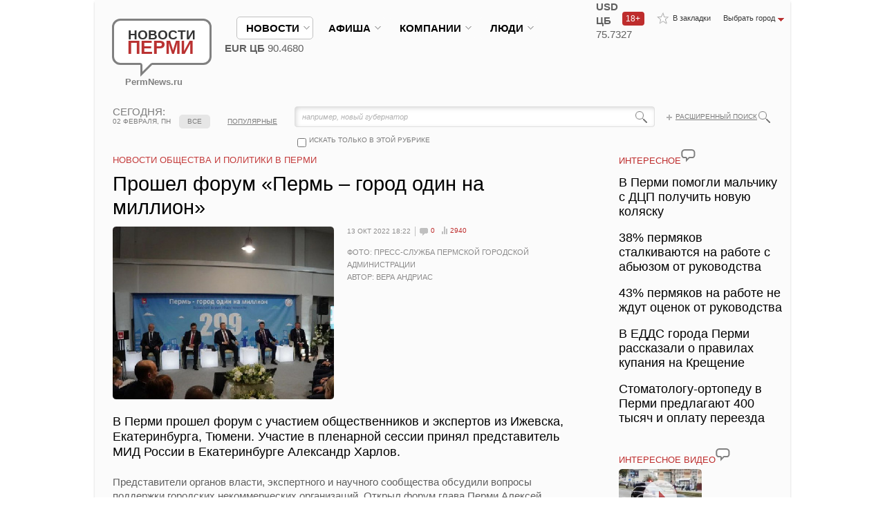

--- FILE ---
content_type: text/html; charset=UTF-8
request_url: https://permnews.ru/novosti/society/2022/10/13/proshel_forum_perm__gorod_odin_na_million/
body_size: 30898
content:
<!DOCTYPE HTML>
<html xmlns:fb="https://ogp.me/ns/fb#">
<head>
	<meta http-equiv="Content-Type" content="text/html; charset=UTF-8" />
<meta name="description" content="В Перми прошел форум с участием общественников и экспертов из Ижевска, Екатеринбурга, Тюмени. Участие в пленарной сессии принял представитель МИД России в Екатеринбурге Александр Харлов." />







    <title>Прошел форум «Пермь – город один на миллион» | Новости Перми</title>
    <link rel="shortcut icon" type="image/x-icon" href="/favicon.ico"/>

                <meta name="viewport" content="width=device-width, initial-scale=1.0, user-scalable=no">
    
    <meta name="cmsmagazine" content="192588d9dc3078edbe73f107d019468e"/>
    <meta name='yandex-verification' content='5c8513b12ff20e83'/>
    <meta name='yandex-verification' content='69d6808a3ae31353'/>
    <meta name="yandex-verification" content="bc7be44f9cc41dfb"/>
    <meta name="yandex-verification" content="e9dc109c3c25a811"/>
    <link href="/css/style.css?rand=888" rel="stylesheet" type="text/css">
                    <script type="text/javascript" data-skip-moving="true" src="https://vk.com/js/api/openapi.js?162"></script>
    <script data-skip-moving="true" type="text/javascript">
		VK.init({apiId: 2281967, onlyWidgets: true});
		// use test13  real 2281967
    </script>
            <meta property="fb:admins" content="100000926487130"/>
    </head>
<body class="_allow-mobile">
<div id="panel"></div>
<div id="to-top"></div>
<style type="text/css">
    #to-top {
        display: none;
        background: url(/img/to-top.png) no-repeat left -51px;
        width: 51px;
        height: 51px;
        overflow: hidden;
        float: left;
        position: fixed;
        bottom: 10px;
        right: 10px;
        cursor: pointer;
        z-index: 9999;
    }

    #to-top:hover {
        background: url(/img/to-top.png) no-repeat left 0px;
    }
</style>
<div id="fb-root"></div>
<div class="wrapper">
    <div class="container">
        <div class="mobile-menu">
            <nav class="nav" role="navigation">
                <div class="hamburger-icon">
                    <span></span>
                </div>
                <ul class="nav__list">
                    <li>
                        <input id="group-1" type="checkbox" hidden />
                        <label for="group-1">новости<span class="fa fa-angle-right"></span></label>
                        <ul class="group-list">
							
<li><a href="/novosti/society/">Общество и политика</a></li>
<li><a href="/novosti/economy/">Экономика</a></li>
<li><a href="/novosti/culture/">Культура</a></li>
<li><a href="/novosti/auto/">Авто</a></li>
<li><a href="/novosti/sport/">Спорт</a></li>
<li><a href="/novosti/incidents/">Происшествия</a></li>
<li><a href="/novosti/obrazovanie/">Образование и наука</a></li>
<li><a href="/novosti/krasota/">Здоровье и красота</a></li>
<li><a href="/novosti/tourism/">Туризм и отдых</a></li>
<li><a href="/novosti/russia_mir_news/">Россия и мир</a></li>
	
<li><a href="/media/">ФОТО И ВИДЕОРЕПОРТАЖИ</a></li>
							                        </ul>
                    </li>
                    <li>
                        <input id="group-2" type="checkbox" hidden />
                        <label for="group-2">афиша<span class="fa fa-angle-right"></span></label>
                        <ul class="group-list">
							
<li><a href="/afisha/theatres/">Театры</a></li>
<li><a href="/afisha/concertoes/">Концерты</a></li>
<li><a href="/afisha/seminars/">Семинары и конференции</a></li>
<li><a href="/afisha/sobytia/">События и мероприятия</a></li>
<li><a href="/afisha/sport/">Спорт</a></li>
	
<li><a href="/media/">ФОТО И ВИДЕОРЕПОРТАЖИ</a></li>
							                        </ul>
                    </li>
                    <li>
                        <input id="group-3" type="checkbox" hidden />
                        <label for="group-3">компании<span class="fa fa-angle-right"></span></label>
                        <ul class="group-list">
                            <li><a href="/companies/">главное</a></li>
                            <li><a href="/companies/all/">компании</a></li>
                            <li><a href="/companies/job/">работа</a></li>
                            <li><a href="/companies/press/">пресс-релизы</a></li>
                            <li><a href="/companies/announcements/">объявления</a></li>
                            <li><a href="/companies/media/">фото и видеорепортажи</a></li>
							                        </ul>
                    </li>
                    <li>
                        <input id="group-4" type="checkbox" hidden />
                        <label for="group-4">Люди<span class="fa fa-angle-right"></span></label>
                        <ul class="group-list">
                            <li><a href="/people/">главное</a></li>
                            <li><a href="/people/all/">персоны</a></li>
                            <li><a href="/people/pubs/interview/">интервью</a></li>
                            <li><a href="/people/pubs/blogs/">блоги и сети</a></li>
                            <li><a href="/people/voting/">опросы</a></li>
							                        </ul>
                    </li>
                                    </ul>
            </nav>
        </div>
        <div class="content-bg">
            <header class="header">
                <div class="logo"><a href="/"><span class="bg">Новости <strong>Перми</strong><span
                                    class="arr"></span></span><br>PermNews.ru</a></div>
                <!-- end .logo-->

                <!-- end .add-links-->
                <ul class="top-links">
                    <li><a class="to-fav" href="javascript:void(0);" onclick="return bookmark(this);">В закладки</a>
                    </li>
                    <li class="select-city"><span class="toggler"><span>Выбрать город</span></span>
                        <ul>
                            <li><a href="/"><span>Пермь</span></a></li>
                            <li><a href="https://www.newsekat.ru/"><span>Eкатеринбург</span></a></li>
                        </ul>
                    </li>
                </ul>
                <span class="top-icon-18-plus" style="width: 27px; float: right; margin-top: 17px; color: white; border-radius: 4px; background-color: rgb(190, 45, 45); font-size: 12px; padding-left: 5px; padding-right: 0px;">18+</span>
                <!-- end .top-links-->
                <ul class="menutop">
                    <li class="active"><span class="hold"><a class="link"
                                                                                                   href="/novosti/"><span>новости</span></a></span>
                        <div class="sub">
                            <div class="right">
								                            </div>
                            <!-- end .right-->
							
<ul>
<li><a href="/novosti/society/">Общество и политика</a></li>
<li><a href="/novosti/economy/">Экономика</a></li>
<li><a href="/novosti/culture/">Культура</a></li>
<li><a href="/novosti/auto/">Авто</a></li>
<li><a href="/novosti/sport/">Спорт</a></li>
<li><a href="/novosti/incidents/">Происшествия</a></li>
<li><a href="/novosti/obrazovanie/">Образование и наука</a></li>
<li><a href="/novosti/krasota/">Здоровье и красота</a></li>
<li><a href="/novosti/tourism/">Туризм и отдых</a></li>
<li><a href="/novosti/russia_mir_news/">Россия и мир</a></li>
	
<li><a href="/media/">ФОТО И ВИДЕОРЕПОРТАЖИ</a></li>
</ul>                        </div>
                        <!-- end .sub-->
                    </li>
                    <li class="nowork"><span class="hold"><a class="link"
                                                                                                         href="/afisha/"><span>афиша</span></a></span>
                        <div class="sub">
                            <div class="right">
								                            </div>
                            <!-- end .right-->
							
<ul>
<li><a href="/afisha/theatres/">Театры</a></li>
<li><a href="/afisha/concertoes/">Концерты</a></li>
<li><a href="/afisha/seminars/">Семинары и конференции</a></li>
<li><a href="/afisha/sobytia/">События и мероприятия</a></li>
<li><a href="/afisha/sport/">Спорт</a></li>
	
</ul>                        </div>
                        <!-- end .sub-->
                    </li>
                    <li class=""><span class="hold"><a
                                    class="link" href="/companies/"><span>компании</span></a></span>
                        <div class="sub">
                            <div class="right">
								                            </div>
                            <!-- end .right-->
                            <ul>
                                <li><a href="/companies/">главное</a></li>
                                <li><a href="/companies/all/">компании</a></li>
                                <li><a href="/companies/job/">работа</a></li>
                                <li><a href="/companies/press/">пресс-релизы</a></li>
                                <li><a href="/companies/announcements/">объявления</a></li>
                                <li><a href="/companies/media/">фото и видеорепортажи</a></li>
                            </ul>
                        </div>
                        <!-- end .sub-->
                    </li>
                    <li class=""><span class="hold"><a
                                    class="link" href="/people/"><span>Люди</span></a></span>
                        <div class="sub">
                            <div class="right">
								                            </div>
                            <!-- end .right-->
                            <ul>
                                <li><a href="/people/">главное</a></li>
                                <li><a href="/people/all/">персоны</a></li>
                                <li><a href="/people/pubs/interview/">интервью</a></li>
                                <li><a href="/people/pubs/blogs/">блоги и сети</a></li>
                                <li><a href="/people/voting/">опросы</a></li>
                            </ul>
                        </div>
                        <!-- end .sub-->
                    </li>
                    					                </ul>
                <!-- end .menu-->
				<div class="currency_weather"><div class="currency"><b>USD ЦБ</b> 75.7327<span class="down"></span><br><b>EUR ЦБ</b> 90.4680<span class="down"></span></div></div>				                <span class="menu-hamburger">
                    <span class="menu-hamburger__line"></span>
                    <span class="menu-hamburger__line"></span>
                    <span class="menu-hamburger__line"></span>
                </span>
            </header>
            <!-- end .header-->
							<nav class="menu2 loading">
        <span class="menu2-arrow menu2-arrow--left"></span>
        <span class="menu2-arrow menu2-arrow--right"></span>
        <ul>
            <li data-href="/" class="first mred_home " data-index="0"><a href="javascript:void(0)">главное<em></em></a></li>
			                    <li data-href="/novosti/society/" class="mred_society                     _ready-to-active" data-index="1">
                    <a
                                href="javascript:void(0)">Общество и политика<em></em></a>
                    </li>
				                    <li data-href="/novosti/economy/" class="mred_economy                     " data-index="2">
                    <a
                                href="javascript:void(0)">Экономика<em></em></a>
                    </li>
				                    <li data-href="/novosti/culture/" class="mred_culture                     " data-index="3">
                    <a
                                href="javascript:void(0)">Культура<em></em></a>
                    </li>
				                    <li data-href="/novosti/auto/" class="mred_auto                     " data-index="4">
                    <a
                                href="javascript:void(0)">Авто<em></em></a>
                    </li>
				                    <li data-href="/novosti/sport/" class="mred_sport                     " data-index="5">
                    <a
                                href="javascript:void(0)">Спорт<em></em></a>
                    </li>
				                    <li data-href="/novosti/incidents/" class="mred_incidents                     " data-index="6">
                    <a
                                href="javascript:void(0)">Происшествия<em></em></a>
                    </li>
				                    <li data-href="/novosti/obrazovanie/" class="mred_obrazovanie                     " data-index="7">
                    <a
                                href="javascript:void(0)">Образование и наука<em></em></a>
                    </li>
									                    <li class="last" data-index="8"><div class="hold"><strong><span class="darr">ЕЩЁ</span></strong><ul>
				                    <li  data-index="8" data-href="/novosti/krasota/" class="">
                    <a href="javascript:void(0)"><span>Здоровье и красота</span></a>
                    </li>
					                    <li  data-index="9" data-href="/novosti/tourism/" class="">
                    <a href="javascript:void(0)"><span>Туризм и отдых</span></a>
                    </li>
					                    <li  data-index="10" data-href="/novosti/russia_mir_news/" class="">
                    <a href="javascript:void(0)"><span>Россия и мир</span></a>
                    </li>
								            </ul>
</nav>
</ul>
</nav>
<!-- end .menu2-->			

            <div class="top-info">
				                    <div class="today"><strong>сегодня:</strong> 02 февраля, пн</div>
                    <!-- end .today-->
                    <div class="search">
                        <div class="bg">
									<form action="/poisk/index.php" method="get" id="title-search">
			<fieldset>
				<input id="title-search-input" name="q" size="40" maxlength="50" autocomplete="off" value="например, новый губернатор" onclick="if(this.value=='например, новый губернатор') this.value='';" type="text">
				<input value="" name="s" type="submit">
				<input value="" name="sectionCode" id="sectionCode" type="hidden">
				<input value="" name="where" id="where" type="hidden">
			</fieldset>
		</form>
                        </div>
                        <a class="glass-icon" href="/poisk/"></a>
                        <a class="plus" href="/poisk/">Расширенный поиск</a>
												                            <div class="check-block"
                                 onclick="if ($('#search-check').is(':checked')) {$('#sectionCode').attr('value','society');$('#where').attr('value','iblock_News');} else {$('#sectionCode').attr('value','');$('#where').attr('value','');}">
                                <input class="customCheckbox" id="search-check" name="searchcheck" type="checkbox"
                                       value=""> <label for="search-check">искать только в этой рубрике</label></div>
						                    </div>
                    <!-- end .search-->

											                            <div class="tabs2">
                                <table>
                                    <tr>
                                        <td class="sep"> </td>
                                        <td><a class="active"                                                    href="/novosti/society/">все</a></td>
                                        <td class="sep"> </td>
                                        <td><a                                                     href="/novosti/society/?sort=view">популярные</a>
                                        </td>
                                        <td class="sep"> </td>
                                    </tr>
                                </table>
                            </div>
                            <!-- end .tabs2-->
																
					
				            </div>
            <!-- end .top-info-->


            <div class="content">
                <div class="clearfix">
                    <section class="mainContent">
						 
<!---->

<div class="modal size1 display_none">
	<div class="gallery2">
		<h6>фото и видео к статье</h6>
		<h4>Прошел форум «Пермь – город один на миллион»</h4>
		<div class="big">
			<div class="img" style="overflow:hidden">
									<img src="/upload/iblock/635/6352553f416ceb5768bba77a956fe6a4.jpg" alt=" ">
					            </div>
            <!--span class="corner tl"></span> <span class="corner tr"></span> <span class="corner bl"></span> <span class="corner br"></span-->
			
		<ul class="photo-likes">
				<li><div id="vk_photo"></div>


									</li>
				<li><a href="https://twitter.com/share" class="twitter-share-button">Tweet</a></li>

				<li id="likemy-photo" class="likemy" style="margin-left:-20px;">
					<iframe src="https://www.facebook.com/plugins/like.php?href=https%3A%2F%2Fpermnews.ru%3A443%2Fnovosti%2Fsociety%2F2022%2F10%2F13%2Fproshel_forum_perm__gorod_odin_na_million%2F%3Ffacebookimg%3D1&send=false&layout=button_count&width=150&show_faces=false&action=like&colorscheme=light&font&height=21" scrolling="no" frameborder="0" style="border:none; overflow:hidden; width:150px; height:21px;" allowTransparency="true"></iframe>
				</li>
				<li style="width:200px;" id="mail-ru"><a target="_blank" class="mrc__plugin_uber_like_button" href="https://connect.mail.ru/share?url=https://permnews.ru:443/novosti/society/2022/10/13/proshel_forum_perm__gorod_odin_na_million/?facebookimg=1&imageurl=https://permnews.ru:443/upload/iblock/635/6352553f416ceb5768bba77a956fe6a4.jpg" data-mrc-config="{'nc' : '1', 'cm' : '1', 'ck' : '1', 'sz' : '20', 'st' : '2'}">Нравится</a></li>
			</ul>
			<style>
				.gallery2 .big{height: 480px}


			</style>


			<ul style="display:none;">
				<li>Фото: Пресс-служба пермской городской администрации</li>				<li>Автор: Вера Андриас</li>			</ul>


		</div>
		<!-- end .big-->
		<div class="small">
			<div class="hold">
				<ul>
											<li><a href="#"><img rel="1" src="/upload/iblock/635/6352553f416ceb5768bba77a956fe6a4.jpg" width="120" alt=" "><span class="corner tl"></span> <span class="corner tr"></span> <span class="corner bl"></span> <span class="corner br"></span></a></li>
					
									</ul>

			</div>
			<!-- end .hold-->
			<div class="prev disabled"></div>
			<div class="next"></div>
		</div>

		<style>.gallery2 .small {display:none;}</style>		<!-- end .small-->
	</div>
	<!-- end .gallery2-->
	<div class="close" ></div>
</div>
<!-- end .modal-->

<h1 class="title title2">Новости Общества и политики в Перми</h1>
<div class="article article-main">
	<h1>Прошел форум «Пермь – город один на миллион»</h1>

	<header class="size2">
									<div class="img"><img src="/upload/iblock/f94/f9423fe9169c3e3e97c1b96e4e569f24.jpg" alt="Прошел форум «Пермь – город один на миллион»" style="cursor:pointer;" title="Прошел форум «Пермь – город один на миллион»"><span class="corner tl"></span> <span class="corner tr"></span> <span class="corner bl"></span> <span class="corner br"></span></div>
				<!-- end .big-->
												<div class="text">
			<ul class="info">
				<li class="date3">13 окт 2022 18:22</li>
				<li><a class="i-comments" href="#comments">0</a></li>
				<li><a class="i-rating" href="#">2940</a></li>
											</ul>
			<!-- end .info-->
			<p>
				Фото: Пресс-служба пермской городской администрации<br>								Автор: Вера Андриас			</p>
		</div>
		<!-- end .text-->
	</header>
	<!-- end header-->
	<div class="contentmy">
		<p class="big">В Перми прошел форум с участием общественников и экспертов из Ижевска, Екатеринбурга, Тюмени. Участие в пленарной сессии принял представитель МИД России в Екатеринбурге Александр Харлов.</p>
		<p>
	 Представители органов власти, экспертного и научного сообщества обсудили вопросы поддержки городских некоммерческих организаций. Открыл форум глава Перми Алексей Дёмкин, в своем приветственном слове он отметил, что некоммерческие организации сегодня во многом влияют на развитие всех сфер жизни в городе.
</p>
<p>
	 – Наш город готовится к 300-летнему юбилею уже на протяжении нескольких лет. Несомненно, пермяки и гости столицы видят, как преображается город, обновляются фасады, ведётся реконструкция и другие работы. Свой вклад в развитие города вносят и некоммерческие организации, которые традиционно считаются важными партнёрами власти. То, как мы встретим юбилейный год, во многом зависит от общественности, которая активно принимает участие в жизни Перми. Уверен, что многие практики, которые будут сегодня предложены на форуме, можно будет реализовать в дальнейшем, – подчеркнул Алексей Дёмкин.
</p>
<p>
	 От имени депутатов Пермской городской Думы участников форума общественности поприветствовал председатель гордумы Дмитрий Малютин.
</p>
<p>
	 Также добавим, что в рамках форума на заводе Шпагина прошла пленарная сессия «Пермь – город возможностей», на которой выступили представители органов власти, бизнеса и общественных организаций. Для участия в пленарной сессии приехал представитель МИД России в Екатеринбурге Александр Харлов.
</p>
<p>
	 – Каждый раз, когда я посещаю Пермь, я заражаюсь позитивными эмоциями, потому что вижу, как город развивается. Например, очень приятно наблюдать исторические здания, которые приведены в порядок. В Перми действительно есть, что показать. Безусловно, такую работу невозможно проводить без активного населения города. В Перми особенно развиты взаимоотношения с НКО, поэтому этот форум сегодня так важен, –отметил Александр Харлов.
</p>
<p>
	 Представители крупных пермских предприятий рассказали о своём опыте взаимодействия с общественными организациями и реализации различных совместных проектов.
</p>
<p>
 <img width="650" alt="форум1.jpg" src="/upload/medialibrary/d13/d134169da5d2d19bbc528b35cd6500ec.jpg" height="433" title="форум1.jpg"><br>
</p>
<p>
	 Форум общественности также посетили гости из соседних городов-миллионников: Тюмени, Екатеринбурга, Ижевска. Председатель Ижевской городской Думы Фарит Губаев подчеркнул, что опыт Перми по работе с территориальными общественными самоуправлениями уникален:
</p>
<p>
	 – Ижевску очень повезло в том, что у нас есть такой замечательный «сосед», как Пермь. Ваш город всегда очень инициативен, поэтому мы приехали изучать опыт организации работы ТОСов. Ту практику, которая наработана пермскими властями, мы планируем использовать в Ижевске. Именно территориальные общественные самоуправления в первую очередь помогают инициативам граждан быть услышанными и реализованными.
</p>
<p>
	 Для посетителей мероприятия работали площадки по отдельным направлениям работы НКО: &nbsp;«Горизонты ТОС: развитие и перспективы», «Внешние связи городского сообщества», «Экология города. Добровольчество на природных территориях». Кроме того, у участников была возможность посетить коворкинги «Лаборатория городских инициатив», «Ресурс деятельности в условиях неопределённости» и «Открытое пространство «Я. Пермь. Будущее».
</p>
 Как отмечают в администрации Перми, на следующий год также планируется проведение форума общественников.<br>
 <br>	</div>
	        <div class="b-article-bottom">
        <div class="b-article-bottom__img">
            <img alt="" src="/upload/iblock/571/vpl3f3g7n0dry6p2tnvp4ggtys16mipi.png" />
        </div>
        <div class="b-article-bottom__text">
           <!--noindex--><a rel="nofollow" target="_blank" href="https://max.ru/permnews">Новости Перми в MAX - узнавайте первыми</a><!--/noindex-->        </div>
    </div>
<link rel="stylesheet" href="/local/components/spectr/bottom.article.block/templates/.default/style.css" />
</div>
<!-- end .article-->

<ul class="likes">
	<li class="right"><a href="#">код для блога</a></li>
	<li><div id="vk_like"></div></li>
	<li class="likemy"><div class="fb-like" data-send="false" data-layout="button_count" data-width="150" data-show-faces="true"></div></li>
	<li style="width:200px;"><a target="_blank" class="mrc__plugin_uber_like_button" href="https://connect.mail.ru/share" data-mrc-config="{'nc' : '1', 'cm' : '1', 'ck' : '1', 'sz' : '20', 'st' : '2'}">Нравится</a></li>
</ul>

<!-- end .likes
  <div class="articles2">
  <div id="rt-n-21475"><a href="https://ru.redtram.com" target="_blank">Загружается, подождите...</a></div>
  </div>
-->

<div class="articles2 smi2-detail" id="smi2adblock_81197"></div>
 	

					<h3 class="title title2"><a href="#">ВОЗМОЖНО, ВАМ ПОНРАВИТСЯ</a></h3><div class="articles3">			<article>
		<div class="date"><strong>02</strong> фев <span>13:15</span></div>
		<div class="text">
			<div class="section"><a href="/novosti/incidents/">Происшествия</a></div>
			<a href="/novosti/incidents/2026/02/02/ermyak_poluchil_pyat_let_kolonii_za_moshennichestvo_s_nedvizhimostyu_na_18_mln_rubley/"><span>Пермяк получил пять лет колонии за мошенничество с недвижимостью на 18 млн рублей</span></a>
			<ul class="info">
				<li><a class="i-comments" href="/novosti/incidents/2026/02/02/ermyak_poluchil_pyat_let_kolonii_za_moshennichestvo_s_nedvizhimostyu_na_18_mln_rubley/#comments">0</a></li>
				<li><a class="i-rating" href="/novosti/incidents/2026/02/02/ermyak_poluchil_pyat_let_kolonii_za_moshennichestvo_s_nedvizhimostyu_na_18_mln_rubley/">46</a></li>
											</ul>
			<!-- end .info--> 
			
		</div>
		</article> 
		<!-- end article-->
			<article>
		<div class="date"><strong>02</strong> фев <span>12:43</span></div>
		<div class="text">
			<div class="section"><a href="/novosti/incidents/">Происшествия</a></div>
			<a href="/novosti/incidents/2026/02/02/mertelnoe__s_uchastiem_sanitarnogo_avtomobilya_rassleduet_trudovaya_inspekciya/"><span>Смертельное ДТП с участием санитарного автомобиля расследует трудовая инспекция</span></a>
			<ul class="info">
				<li><a class="i-comments" href="/novosti/incidents/2026/02/02/mertelnoe__s_uchastiem_sanitarnogo_avtomobilya_rassleduet_trudovaya_inspekciya/#comments">0</a></li>
				<li><a class="i-rating" href="/novosti/incidents/2026/02/02/mertelnoe__s_uchastiem_sanitarnogo_avtomobilya_rassleduet_trudovaya_inspekciya/">94</a></li>
											</ul>
			<!-- end .info--> 
			
		</div>
		</article> 
		<!-- end article-->
			<article>
		<div class="date"><strong>02</strong> фев <span>11:46</span></div>
		<div class="text">
			<div class="section"><a href="/novosti/krasota/">Здоровье и красота</a></div>
			<a href="/novosti/krasota/2026/02/02/rostoe_pravilo_vo_vremya_zabolevaniya_v_sezon_grippa__ostatsya_doma_i_vyzvat_vracha/"><span>Простое правило во время заболевания в сезон гриппа – остаться дома и вызвать врача</span></a>
			<ul class="info">
				<li><a class="i-comments" href="/novosti/krasota/2026/02/02/rostoe_pravilo_vo_vremya_zabolevaniya_v_sezon_grippa__ostatsya_doma_i_vyzvat_vracha/#comments">0</a></li>
				<li><a class="i-rating" href="/novosti/krasota/2026/02/02/rostoe_pravilo_vo_vremya_zabolevaniya_v_sezon_grippa__ostatsya_doma_i_vyzvat_vracha/">134</a></li>
											</ul>
			<!-- end .info--> 
			
		</div>
		</article> 
		<!-- end article-->
</div><!-- end .articles3-->			
 
<div class="place3">
<!--'start_frame_cache_2DJmFo'--><!--AdFox START-->
<!--yandex_news-perm-->
<!--Площадка: Новости Перми / * / *-->
<!--Тип баннера: 728х90-->
<!--Расположение: верх страницы-->
<div id="adfox_169391172956156377"></div>

<!--'end_frame_cache_2DJmFo'--></div> 
 						<div class="all rlink"><a id="bxid_180988" href="/media/" >Все фото и видео</a></div>
						<h3 class="title"><a id="bxid_319029" href="/media/" >Фото и видео репортажи</a><span class="cloud"></span></h3>
				
<div class="articles"> 

	<article> 
		<a href="/media/2023/10/19/mitriy_ahonin_predstavil_ladimiru_utinu_itogi_sobytiynoy_programmy_erm-300/">
						<span class="img">
			<img src="/upload/iblock/c14/ud010j5p0wjczc96zi71thzodpf97wem.jpg" alt=" "> <span class="corner tl"></span> <span class="corner tr"></span> <span class="corner bl"></span> <span class="corner br"></span><span class="play"></span>			</span>
						<span class="date">19 октября.</span> Дмитрий Махонин представил Владимиру Путину итоги программы «Пермь-300» 
		</a>
	</article><!-- end article-->


	<article> 
		<a href="/media/2023/10/19/ortezh_ladimira_utina_priehal_v_gorod_iz_olazny/">
						<span class="img">
			<img src="/upload/iblock/911/lx8iftqq2mlr08hdmr2pycchlkst0l9n.jpg" alt=" "> <span class="corner tl"></span> <span class="corner tr"></span> <span class="corner bl"></span> <span class="corner br"></span><span class="play"></span>			</span>
						<span class="date">19 октября.</span> Кортеж Владимира Путина приехал в город из Полазны 
		</a>
	</article><!-- end article-->


	<article> 
		<a href="/media/2020/03/20/koronavirus_chto_nuzhno_znat/">
						<span class="img">
			<img src="/upload/iblock/42b/42b9738cb9b181d7f5c9287428000751.jpg" alt=" "> <span class="corner tl"></span> <span class="corner tr"></span> <span class="corner bl"></span> <span class="corner br"></span><span class="play"></span>			</span>
						<span class="date">20 марта.</span> Коронавирус: что нужно знать? 
		</a>
	</article><!-- end article-->


	<article> 
		<a href="/media/2019/05/11/feyrverk_v_den_pobedy_zapustili_s_pravogo_berega_kamy/">
						<span class="img">
			<img src="/upload/iblock/16f/16f2eac96eeb5aa7784cc46b94d04518.jpg" alt=" "> <span class="corner tl"></span> <span class="corner tr"></span> <span class="corner bl"></span> <span class="corner br"></span>			</span>
						<span class="date">11 мая.</span> Фейерверк в День Победы запустили с правого берега Камы 
		</a>
	</article><!-- end article-->

</div>
<!-- end .articles--> 

		<br /><br />


<!-- Yandex.RTB R-A-138906-1 -->
<div id="yandex_rtb_R-A-138906-1"></div>
<br /><br />

</section>
<!-- end .mainContent-->
	<aside class="aside">

	
		
		
					
					<h3 class="title title2"><a href="#">интересное</a><span class="cloud"></span></h3>

<ul class="links">
<li><a href="/novosti/society/2026/02/02/_ermi_pomogli_malchiku_s__poluchit_novuyu_kolyasku/"><span>В Перми помогли мальчику с ДЦП получить новую коляску</span></a></li>
<li><a href="/novosti/society/2026/01/26/38_permyakov_stalkivayutsya_na_rabote_s_abyuzom_ot_rukovodstva/"><span>38% пермяков сталкиваются на работе с абьюзом от руководства</span></a></li>
<li><a href="/novosti/society/2026/01/19/43_permyakov_na_rabote_ne_zhdut_ocenok_ot_rukovodstva/"><span>43% пермяков на работе не ждут оценок от руководства</span></a></li>
<li><a href="/novosti/society/2026/01/15/__goroda_ermi_rasskazali_o_pravilah_kupaniya_na_reschenie/"><span>В ЕДДС города Перми рассказали о правилах купания на Крещение</span></a></li>
<li><a href="/novosti/society/2026/01/15/tomatologu-ortopedu_v_ermi_predlagayut_400_tysyach_i_oplatu_pereezda/"><span>Стоматологу-ортопеду в Перми предлагают 400 тысяч и оплату переезда</span></a></li>
</ul>
<!-- end .links-->

 	            <div class="place2"><!-- Yandex.RTB R-A-138906-2 -->
<div id="yandex_rtb_R-A-138906-2"></div>
</div>
            <div class="place2"><!--<h3 class="title title2"><a href="/media/?show=video">интересное видео</a><span class="cloud"></span></h3>-->






<h3 class="title title2"><a href="/media/2025/09/20/ermyaki_snyali_na_video_proezd_kortezha_ladimira_utina_po_gorodu/">интересное видео</a><span class="cloud"></span></h3>
	<div class="article2 ind2"> 
		<header>
			<div class="img"><a href="/media/2025/09/20/ermyaki_snyali_na_video_proezd_kortezha_ladimira_utina_po_gorodu/">
													<img src="/upload/iblock/a7f/37u9ww4hyfacylx50k4pgehdomd1rmyc.jpg" alt=" "><span class="corner tl"></span> <span class="corner tr"></span> <span class="corner bl"></span> <span class="corner br"></span><span class="play"></span>											</a>
			</div>
		<ul class="info">
			<li><a class="i-comments" href="/media/2025/09/20/ermyaki_snyali_na_video_proezd_kortezha_ladimira_utina_po_gorodu/#comments">0</a></li>
			<li><a class="i-rating" id="i-rating-164682" href="/media/2025/09/20/ermyaki_snyali_na_video_proezd_kortezha_ladimira_utina_po_gorodu/">20039</a></li>
		</ul>
					</header>

					<a href="/media/2025/09/20/ermyaki_snyali_na_video_proezd_kortezha_ladimira_utina_po_gorodu/"><span>Пермяки сняли на видео проезд кортежа Владимира Путина по городу </span></a>

				</div>


	<div class="all2"><a href="/media/?show=video">ещё</a></div>
</div>

            <div class="place2"><!--'start_frame_cache_MoecjV'--><!--'end_frame_cache_MoecjV'--></div>

					
					        <style>



            #mediametrics .temp{
                max-width: 245px;
            }

            @media (max-width: 768px){
                #mediametrics .temp{
                    max-width: 100%;
                }
            }
        </style>
        <h3 class="title title2">новости партнеров</h3>

        <div id="mediametrics">
            <div id="DivID"></div>
        </div>

            <br />
    <br />
            <div class="opinions-list">

			            </div>
			        <div class="social-block-tab2s-wrapper">
        <div class="tab2s-wrapper">
            <div class="clickable-tab2 tab2-vkontakte active" tab="content-vkontakte">
                Вконтакте
            </div>
            <div class="tab2-separator"></div>
                        <div class="tab2-separator tab2-end"></div>
        </div>
        <div class="tab2-content-wrapper">
            <div class="tab2-content content-vkontakte">
				<div id="vk_groups"></div>
                        </div>
                    </div>
    </div>
    	        <div class="articles2" id="smi2adblock_81196"><a href="http://smi2.net/">Новости СМИ2</a></div>
        	
</aside>
<!-- end .aside-->
</div>



                    <link href="/bitrix/components/bitrix/map.google.system/templates/.default/style.css" type="text/css" rel="stylesheet">
<div class="map" id="MapNews">
	<ul class="tabs">
		<li>НА КАРТЕ</li>
		<li><a href="#" onclick="showMapNews();return false;" class="active"><span>НОВОСТИ</span></a></li>
	</ul>
	<!-- end .tabs-->
	<div class="hold">
                    <div class="bx-yandex-view-layout">
	<div class="bx-yandex-view-map">
				<div id="BX_YMAP_MAP_8VZMfh" class="bx-yandex-map" style="height: 250px; width: 971px;max-width: 100%;">загрузка карты...</div>	</div>
</div>
    
	</div>
</div>
<!-- end .map-->
            
<div class="b-block">
    <div class="text">
		<h5><a href="#">НОВОСТИ ПЕРМИ</a></h5>
 &nbsp;«Новости Перми» - информационный общественно-политический портал&nbsp;- все новости о Пермском крае и Перми. Круглосуточная лента новостей. Фото- и видео.<span style="font-family: Tahoma;"> Источник оперативной и достоверной&nbsp; информации о городе Перми и Пермском крае.&nbsp;</span>    </div>
    <div class="b-menu">
		<h6><a href="/o-proekte/"><span>О проекте</span></a></h6>
							<ul>
								<li><a href="/o-proekte/advertisments.php"><span>Размещение рекламы на сайте</span></a></li>
								<li><a href="/o-proekte/price.php"><span>Купить рекламу</span></a></li>
								<li><a href="/kontakty/"><span>Контакты</span></a></li>
								<li><a href="/o-proekte/agreement.php"><span>Пользовательское соглашение</span></a></li>
                                                                <li><a href="/o-proekte/privacy-policy.php"><span>Политика конфиденциальности</span></a></li>
                                                                <li><a href="/o-proekte/rekomend.php"><span>Рекомендательные технологии</span></a></li>
								<li><a href="/kontakty/"><span>Написать письмо в редакцию</span></a></li>
                                                               
							</ul>    </div>
    <!-- end .b-menu-->
    <div class="b-menu _hide-on-mobile">
		<h6><a href="#"><span>Наши соцсети</span></a></h6>
							<ul>
								<!--<li><a href="/rss/"><span>RSS</span></a></li>-->
                                                                <li><a href="https://t.me/permnews_ru" target="_blank"><span>Telegram</span></a></li>
                                                                 <li><a href="https://web.max.ru/permnews" target="_blank"><span>МАХ</span></a></li>
								<li><a href="http://vkontakte.ru/permnews" target="_blank"><span>Вконтакте</span></a></li>
                                                                 <li><a href="http://www.youtube.com/user/PermNews" target="_blank"><span>YouTube</span></a></li>
                                                                 <li><a href="https://ok.ru/permnews" target="_blank"><span>Одноклассники</span></a></li>
							</ul>    </div>
    <!-- end .b-menu-->
    <div class="b-menu _hide-on-mobile">
		    </div>
    <!-- end .b-menu-->

    <div class="to_full_version">
        <a href="/novosti/society/2022/10/13/proshel_forum_perm__gorod_odin_na_million/index.php?FULL_VERSION=1&ELEMENT_CODE=proshel_forum_perm__gorod_odin_na_million">Перейти к полной версии сайта</a>
    </div>
</div>
<!-- <div class="socials">
    <ul>
        <li><a class="rss" href="/rss/">RSS</a></li>
        <li><a class="tw" href="https://twitter.com/permnews_ru" target="_blank">Twitter</a></li>
        <li><a class="vk" href="https://vk.com/permnews" target="_blank">Вконтакте</a></li>
        <li><a class="fb" href="https://www.facebook.com/PermNews.ru" target="_blank">Facebook</a></li>
    </ul>
</div>
-->
<!-- end .content-->
</div>
<!-- end .content-bg-->
<footer class="footer">
    <div class="right"><a href="https://www.amado-id.ru/" target="_blank"><span>Создание сайта: Амадо</span></a>
        <br/><br/>
                <!-- Счетчики -->


        <!-- Начало кода счетчика UralWeb -->

                                                <noscript><a href="https://www.uralweb.ru/rating/go/newsperm" style="display: none;"><img width="88" height="31"
                                                                                                  alt="Рейтинг UralWeb"
                                                                                                  src="https://hc.uralweb.ru/hc/newsperm?js=0"
                                                                                                  border="0"
                                                                                                  complete="complete"/></a>
        </noscript>
        <!-- конец кода счетчика UralWeb -->


        <!--LiveInternet counter-->
        <!--/LiveInternet-->

                                                             <!-- Yandex.Metrika informer -->
            <a href="https://metrika.yandex.ru/stat/?id=26767806&amp;from=informer"
               class="YandexMetrika"
               target="_blank" rel="nofollow"><img src="https://informer.yandex.ru/informer/26767806/3_1_FFFFFFFF_F5F5F5FF_0_pageviews"
                                                   style="width:88px; height:31px; border:0;" alt="Яндекс.Метрика" title="Яндекс.Метрика: данные за сегодня (просмотры, визиты и уникальные посетители)" class="ym-advanced-informer" data-cid="26767806" data-lang="ru" /></a>
            <!-- /Yandex.Metrika informer -->

        <!-- Rating@Mail.ru counter -->
                <noscript>
            <div>
                <img src="https://top-fwz1.mail.ru/counter?id=3102808;js=na"
                     style="border:0;position:absolute;left:-9999px;" alt="Top.Mail.Ru"/>
            </div>
        </noscript>
        <!-- //Rating@Mail.ru counter -->

        <!-- Yandex.Metrika counter -->
                <noscript>
            <div><img src="//mc.yandex.ru/watch/26767806" style="position:absolute; left:-9999px;" alt=""/></div>
        </noscript>
        <!-- /Yandex.Metrika counter -->

        <!-- UralWeb counter-->
                <!-- end of counter UralWeb -->

        <!-- Счетчики -->
            </div>
		<div style="display: flex;align-items: center;margin-bottom: 5px;">
	<div>
 <br>
	</div>
</div>
 Все права защищены. Любое использование материалов допускается только с согласия редакции.
<div>
 <a title="Свидетельство о регистрации" href="https://www.permnews.ru/svidetelstvo-o-registratsii-smi.php" target="_blank">Выходные данные</a>: Свидетельство о регистрации средства массовой информации &nbsp;ЭЛ №ФС77 - 49786 &nbsp;выдано 10 мая 2012 г.
</div>
<div>
	 Федеральной службой по надзору в сфере связи, информационных технологий и массовых коммуникаций (Роскомнадзор).<br>
	 Сетевое издание NewsPerm.ru, адрес редакции: 614000,&nbsp;г.Пермь, ул.Монастырская 12а-252, тел. +7(342) 201-77-37, e-mail:<br>
 <a href="mailto:info@permnews.ru">info@permnews.ru</a>, учредитель:ООО"Ньюс Медиа", главный редактор Ходаковский Р.Л. <br>
 <br>
	На информационном ресурсе применяются рекомендательные технологии (информационные технологии предоставления информации на основе сбора, систематизации и анализа сведений, относящихся к предпочтениям пользователей сети «Интернет», находящихся на территории Российской Федерации).<br>
 <br>
</div>
<div>
	 Информация о погоде предоставлена порталом Gismeteo.Ru <br>
	 Возрастное ограничение <span style="font-size: 14pt;">18+</span><br>
 <br>
</div>
 <br>
</footer>
<!-- end .footer-->
</div>
<!-- end .container-->
</div>
<!-- end .wrapper-->

        <div class="modal size3 display_none" id="divLogin">
            <h6>отправить КОММЕНТАРИЙ</h6>
            <div class="auth">
                <div class="side">
					
			<p>Для отправки комментария<br>
				зарегистрируйтесь на нашем сайте</p>

<form method="post" action="/novosti/society/2022/10/13/proshel_forum_perm__gorod_odin_na_million/?ELEMENT_CODE=proshel_forum_perm__gorod_odin_na_million#comments" name="regform" enctype="multipart/form-data">
<div style="display: none;">
   <input type="text" value="" name="dn" id="dn" class="dn" />
</div>

				<fieldset>
<ul class="form">

						<li >
							<div class="input">
								<div class="input-bg">
<input size="30" type="text" onclick="if(this.value=='Ваше имя') this.value='';" name="REGISTER[NAME]" value="Ваше имя" /></div>
							</div>
							<div class="check"></div>							
						</li>
						<li >
							<div class="input">
								<div class="input-bg">
<input size="30" type="text" onclick="if(this.value=='Ваш e-mail') this.value='';" name="REGISTER[EMAIL]" value="Ваш e-mail" /></div>
							</div>
							<div class="check"></div>							
						</li>
						<li  class="display_none">
							<div class="input">
								<div class="input-bg">
<input size="30" type="text" onclick="if(this.value=='Логин (мин. 3 символа)') this.value='';" name="REGISTER[LOGIN]" value="Логин (мин. 3 символа)" /></div>
							</div>
							<div class="check"></div>							
						</li>
						<li >
							<div class="input">
								<div class="input-bg">
<input size="30" onclick="replaceInput(this)" onfocus="replaceInput(this)" onchange="replaceInput(this)" name="REGISTER[PASSWORD]" value="Ваш пароль" /></div>
							</div>
							<div class="check"></div>							
						</li>
						<li >
							<div class="input">
								<div class="input-bg">
<input size="30" onclick="replaceInput(this)" onfocus="replaceInput(this)" onchange="replaceInput(this)" name="REGISTER[CONFIRM_PASSWORD]" value="Подтверждение пароля" /></div>
							</div>
							<div class="check"></div>							
						</li>

					<li><input class="customCheckbox" id="rules" name="rules" checked type="checkbox" value="1"> <label for="rules">я ознакомлен и согласен с <a href="/o-proekte/agreement.php" target="_blank">правилами</a></label></li>

						<li class="submit"><span class="btn big">регистрироваться
							<input type="submit" name="register_submit_button" value="Регистрация" />
							</span></li>


</ul>
<!-- end .form-->

</fieldset>
<input type="hidden" name="COMMLATER_REG_REVIEW_TEXT" id="COMMLATER_REG_REVIEW_TEXT" value="" />
<input type="hidden" name="COMMLATER_REG_ELEMENT_ID" id="COMMLATER_REG_ELEMENT_ID" value="0" />
<input type="hidden" name="COMMLATER_REG_SECTION_ID" id="COMMLATER_REG_SECTION_ID" value="0" />
<input type="hidden" name="action" value="registr" />
</form>
                </div>
                <!-- end .side-->
                <div class="side">
					



			<ul class="socials2">
				<li class="text">Войдите через:</li>
	<li><a class="btn big" title="ВКонтакте" href="javascript:void(0)" onclick="BxShowAuthFloat('VKontakte', 'form')"><span class="bx-ss-icon vkontakte"></span></a></li>
			</ul>
			<!-- end .socials2-->
			<p>если зарегистрированы на нашем сайте:</p>

<form method="post" target="_top" action="/novosti/society/2022/10/13/proshel_forum_perm__gorod_odin_na_million/?ELEMENT_CODE=proshel_forum_perm__gorod_odin_na_million#comments">
	<input type="hidden" name="backurl" value="/novosti/society/2022/10/13/proshel_forum_perm__gorod_odin_na_million/index.php?ELEMENT_CODE=proshel_forum_perm__gorod_odin_na_million" />
	<input type="hidden" name="AUTH_FORM" value="Y" />
	<input type="hidden" name="TYPE" value="AUTH" />


<fieldset>
<ul class="form">

						<li>
							<div class="input">
								<div class="input-bg">
									<input type="text" name="USER_LOGIN" maxlength="50" value="Ваш e-mail" size="17" onclick="if(this.value=='Ваш e-mail') this.value='';" /></td>
								</div>
							</div>
							<div class="check"></div>
						</li>
						<li>
							<div class="input">
								<div class="input-bg">
									<input type="text" name="USER_PASSWORD" maxlength="50" size="17" value="Ваш пароль" onclick="replaceInput2(this)" onfocus="replaceInput2(this)" onchange="replaceInput2(this)" /></td>
								</div>
							</div>
							<div class="check"></div>
						</li>

						<li>
							<div class="">
								<div class="">
									<input type="checkbox" id="USER_REMEMBER_frm" name="USER_REMEMBER" value="Y" />
									<label for="USER_REMEMBER_frm" title="Запомнить меня на этом компьютере">Запомнить меня</label>
								</div>
							</div>
						</li>

						<li class="submit">
							<div class="forgot">? <noindex><a href="/auth/?forgot_password=yes" rel="nofollow">Напомнить пароль</a></noindex></div>
							<span class="btn big">войти
							<input type="submit" name="Login" value="Войти" />
							</span> </li>
</ul>
<!-- end .form-->					
</fieldset>
<input type="hidden" name="COMMLATER_REG_REVIEW_TEXT" id="COMMLATER_LOG_REVIEW_TEXT" value="" />
<input type="hidden" name="COMMLATER_REG_ELEMENT_ID" id="COMMLATER_LOG_ELEMENT_ID" value="0" />
<input type="hidden" name="COMMLATER_REG_SECTION_ID" id="COMMLATER_LOG_SECTION_ID" value="0" />
<input type="hidden" name="action" value="login" />
</form>


<div style="display:none">
<div id="bx_auth_float" class="bx-auth-float">

<div class="bx-auth">
	<form method="post" name="bx_auth_servicesform" target="_top" action="/novosti/society/2022/10/13/proshel_forum_perm__gorod_odin_na_million/?ELEMENT_CODE=proshel_forum_perm__gorod_odin_na_million">
					<div class="bx-auth-title">Войти как пользователь</div>
			<div class="bx-auth-note">Вы можете войти на сайт, если вы зарегистрированы на одном из этих сервисов:</div>
							<div class="bx-auth-services">
									<div><a href="javascript:void(0)" onclick="BxShowAuthService('VKontakte', 'form')" id="bx_auth_href_formVKontakte"><i class="bx-ss-icon vkontakte"></i><b>ВКонтакте</b></a></div>
							</div>
							<div class="bx-auth-line"></div>
				<div class="bx-auth-service-form" id="bx_auth_servform" style="display:none">
												<div id="bx_auth_serv_formVKontakte" style="display:none"><a href="javascript:void(0)" onclick="BX.util.popup('https://oauth.vk.com/authorize?client_id=54304507&amp;redirect_uri=https%3A%2F%2Fpermnews.ru%2Fbitrix%2Ftools%2Foauth%2Fvkontakte.php&amp;scope=friends,offline,email&amp;response_type=code&amp;state=[base64]', 660, 425)" class="bx-ss-button vkontakte-button"></a><span class="bx-spacer"></span><span>Используйте вашу учетную запись VKontakte для входа на сайт.</span></div>
									</div>
				<input type="hidden" name="auth_service_id" value="" />
	</form>
</div>

</div>
</div>


                </div>
                <!-- end .side-->
                <div class="or">или</div>
            </div>
            <!-- end .auth-->
            <div class="close" onclick="closeLogin(this)"></div>
        </div>
		        <!-- end .modal-->
	    <div class="modal size2 display_none" id="divEd">
        <h6>пожаловаться на комментарий</h6>
        <p>Если вы считаете, что этот комментарий необходимо удалить с сайта, то сообщите нам об этом и укажите причину
            удаления:</p>
        <div class="abuse-block">
            <div class="comment" id="divEdcomment">
                <div class="author">H2O (Vladimir)</div>
                Что сказал бы А.С.Пушкин в свой ДР про такой подарок?
            </div>
            <!-- end .comment-->
			

<form name="iblock_add" action="/novosti/society/2022/10/13/proshel_forum_perm__gorod_odin_na_million/?ELEMENT_CODE=proshel_forum_perm__gorod_odin_na_million#comments" method="post" enctype="multipart/form-data">
<fieldset>

	<input type="hidden" name="sessid" id="sessid" value="71d5a9d7126c31b1174bce986ba3d05c" />
	
<ul class="form">


		<li class="submit"><span class="btn big">пожаловаться
			<input value="&nbsp;" type="submit" name="iblock_submit">
			</span>

			</li>
</ul>
<input value="reason" name="action" type="hidden">
<input value="0" name="idcomment" id="idcomment" type="hidden">
<input value="0" name="idforum" id="idforum" type="hidden">
</fieldset>
</form>
<!-- end .form-->
			        </div>
        <!-- end .abuse-block-->
        <div class="close" onclick="closeEd(this)"></div>
    </div>
    <!-- end .modal-->
<!-- Popup menu -->
<div id="FBOnceMetaShadow" style="position: fixed; top: 0; left: 0; background: black;z-index: 99997;"></div>
</noindex>

<script type="text/javascript" data-skip-moving="true">(function(w, d, n) {var cl = "bx-core";var ht = d.documentElement;var htc = ht ? ht.className : undefined;if (htc === undefined || htc.indexOf(cl) !== -1){return;}var ua = n.userAgent;if (/(iPad;)|(iPhone;)/i.test(ua)){cl += " bx-ios";}else if (/Windows/i.test(ua)){cl += ' bx-win';}else if (/Macintosh/i.test(ua)){cl += " bx-mac";}else if (/Linux/i.test(ua) && !/Android/i.test(ua)){cl += " bx-linux";}else if (/Android/i.test(ua)){cl += " bx-android";}cl += (/(ipad|iphone|android|mobile|touch)/i.test(ua) ? " bx-touch" : " bx-no-touch");cl += w.devicePixelRatio && w.devicePixelRatio >= 2? " bx-retina": " bx-no-retina";var ieVersion = -1;if (/AppleWebKit/.test(ua)){cl += " bx-chrome";}else if (/Opera/.test(ua)){cl += " bx-opera";}else if (/Firefox/.test(ua)){cl += " bx-firefox";}ht.className = htc ? htc + " " + cl : cl;})(window, document, navigator);</script>


<link href="/bitrix/js/socialservices/css/ss.min.css?16874573704772" type="text/css"  rel="stylesheet" />
<link href="/bitrix/js/ui/design-tokens/dist/ui.design-tokens.min.css?171112355522911" type="text/css"  rel="stylesheet" />
<link href="/bitrix/cache/css/s1/newsperm_new/page_73c7ffd54829cadd080ca654a5149e54/page_73c7ffd54829cadd080ca654a5149e54_v1.css?17111314171942" type="text/css"  rel="stylesheet" />
<link href="/bitrix/cache/css/s1/newsperm_new/template_a73fa38a5c8a0365ac0afdce881821d4/template_a73fa38a5c8a0365ac0afdce881821d4_v1.css?173790989280189" type="text/css"  data-template-style="true" rel="stylesheet" />
<link href="/bitrix/panel/main/popup.min.css?168745742120774" type="text/css"  data-template-style="true"  rel="stylesheet" />
<div class="cookie_informer" id="privacy-informer">

    Мы используем куки.
    Оставаясь с нами, вы соглашаетесь с <a href="/o-proekte/privacy-policy.php">политикой конфиденциальности</a>.
    <a href="#" id="privacy-informer-accept-btn" class="cookie_informer-close">Понятно</a>
</div>

<script>if(!window.BX)window.BX={};if(!window.BX.message)window.BX.message=function(mess){if(typeof mess==='object'){for(let i in mess) {BX.message[i]=mess[i];} return true;}};</script>
<script>(window.BX||top.BX).message({'JS_CORE_LOADING':'Загрузка...','JS_CORE_NO_DATA':'- Нет данных -','JS_CORE_WINDOW_CLOSE':'Закрыть','JS_CORE_WINDOW_EXPAND':'Развернуть','JS_CORE_WINDOW_NARROW':'Свернуть в окно','JS_CORE_WINDOW_SAVE':'Сохранить','JS_CORE_WINDOW_CANCEL':'Отменить','JS_CORE_WINDOW_CONTINUE':'Продолжить','JS_CORE_H':'ч','JS_CORE_M':'м','JS_CORE_S':'с','JSADM_AI_HIDE_EXTRA':'Скрыть лишние','JSADM_AI_ALL_NOTIF':'Показать все','JSADM_AUTH_REQ':'Требуется авторизация!','JS_CORE_WINDOW_AUTH':'Войти','JS_CORE_IMAGE_FULL':'Полный размер'});</script><script src="/bitrix/js/main/core/core.min.js?1711123595223197"></script><script>BX.Runtime.registerExtension({'name':'main.core','namespace':'BX','loaded':true});</script>
<script>BX.setJSList(['/bitrix/js/main/core/core_ajax.js','/bitrix/js/main/core/core_promise.js','/bitrix/js/main/polyfill/promise/js/promise.js','/bitrix/js/main/loadext/loadext.js','/bitrix/js/main/loadext/extension.js','/bitrix/js/main/polyfill/promise/js/promise.js','/bitrix/js/main/polyfill/find/js/find.js','/bitrix/js/main/polyfill/includes/js/includes.js','/bitrix/js/main/polyfill/matches/js/matches.js','/bitrix/js/ui/polyfill/closest/js/closest.js','/bitrix/js/main/polyfill/fill/main.polyfill.fill.js','/bitrix/js/main/polyfill/find/js/find.js','/bitrix/js/main/polyfill/matches/js/matches.js','/bitrix/js/main/polyfill/core/dist/polyfill.bundle.js','/bitrix/js/main/core/core.js','/bitrix/js/main/polyfill/intersectionobserver/js/intersectionobserver.js','/bitrix/js/main/lazyload/dist/lazyload.bundle.js','/bitrix/js/main/polyfill/core/dist/polyfill.bundle.js','/bitrix/js/main/parambag/dist/parambag.bundle.js']);
</script>
<script>BX.Runtime.registerExtension({'name':'ui.design-tokens','namespace':'window','loaded':true});</script>
<script>BX.Runtime.registerExtension({'name':'main.pageobject','namespace':'window','loaded':true});</script>
<script>(window.BX||top.BX).message({'JS_CORE_LOADING':'Загрузка...','JS_CORE_NO_DATA':'- Нет данных -','JS_CORE_WINDOW_CLOSE':'Закрыть','JS_CORE_WINDOW_EXPAND':'Развернуть','JS_CORE_WINDOW_NARROW':'Свернуть в окно','JS_CORE_WINDOW_SAVE':'Сохранить','JS_CORE_WINDOW_CANCEL':'Отменить','JS_CORE_WINDOW_CONTINUE':'Продолжить','JS_CORE_H':'ч','JS_CORE_M':'м','JS_CORE_S':'с','JSADM_AI_HIDE_EXTRA':'Скрыть лишние','JSADM_AI_ALL_NOTIF':'Показать все','JSADM_AUTH_REQ':'Требуется авторизация!','JS_CORE_WINDOW_AUTH':'Войти','JS_CORE_IMAGE_FULL':'Полный размер'});</script>
<script>BX.Runtime.registerExtension({'name':'window','namespace':'window','loaded':true});</script>
<script>(window.BX||top.BX).message({'LANGUAGE_ID':'ru','FORMAT_DATE':'DD.MM.YYYY','FORMAT_DATETIME':'DD.MM.YYYY HH:MI:SS','COOKIE_PREFIX':'BITRIX_SM','SERVER_TZ_OFFSET':'18000','UTF_MODE':'Y','SITE_ID':'s1','SITE_DIR':'/','USER_ID':'','SERVER_TIME':'1770020828','USER_TZ_OFFSET':'0','USER_TZ_AUTO':'Y','bitrix_sessid':'71d5a9d7126c31b1174bce986ba3d05c'});</script><script  src="/bitrix/cache/js/s1/newsperm_new/kernel_main/kernel_main_v1.js?1711131419144428"></script>
<script src="/bitrix/js/socialservices/ss.js?15617489201419"></script>
<script>BX.setJSList(['/bitrix/js/main/pageobject/pageobject.js','/bitrix/js/main/core/core_window.js','/bitrix/js/main/session.js','/bitrix/js/main/date/main.date.js','/bitrix/js/main/core/core_date.js','/bitrix/js/main/utils.js','/js/jquery.js','/js/lazyload.min.js','/js/bxslider.min.js','/js/jquery.main.js','/js/jquery.arcticmodal-0.3.min.js','/bitrix/components/bitrix/search.title/script.js']);</script>


<script  src="/bitrix/cache/js/s1/newsperm_new/template_9bed6a516ecd7aae3b702055d0b46347/template_9bed6a516ecd7aae3b702055d0b46347_v1.js?1711131417150560"></script>
<script type="text/javascript">var _ba = _ba || []; _ba.push(["aid", "d145591ec8490d3ed1f552f9105a7a9a"]); _ba.push(["host", "permnews.ru"]); (function() {var ba = document.createElement("script"); ba.type = "text/javascript"; ba.async = true;ba.src = (document.location.protocol == "https:" ? "https://" : "http://") + "bitrix.info/ba.js";var s = document.getElementsByTagName("script")[0];s.parentNode.insertBefore(ba, s);})();</script>


<script type="text/javascript">
		$(function () {
			$(window).scroll(function () {
				if ($(this).scrollTop() != 0) {
					$('#to-top').fadeIn();
				} else {
					$('#to-top').fadeOut();
				}
			});
			$('#to-top').click(function () {
				$('body,html').animate({scrollTop: 0}, 700);
			});
		});

    </script>

<script type="text/javascript">
        $(document).ready(function () {
            // REDIRECT
            //$('.redirect2list_vacancy').click(function(){
            //   $(location).attr('href','/services/job/vacancy/');
            //})
            $('.mred_society').addClass('active');
        });
    </script>
<script>
	(function (d, s, id) {
		var js, fjs = d.getElementsByTagName(s)[0];
		if (d.getElementById(id)) return;
		js = d.createElement(s);
		js.id = id;
		js.src = "//connect.facebook.net/ru_RU/all.js#xfbml=1";
		fjs.parentNode.insertBefore(js, fjs);
	}(document, 'script', 'facebook-jssdk'));</script>
<script type="text/javascript">
var jsControl = new JCTitleSearch({
	//'WAIT_IMAGE': '/bitrix/themes/.default/images/wait.gif',
	'AJAX_PAGE' : '/novosti/society/2022/10/13/proshel_forum_perm__gorod_odin_na_million/?ELEMENT_CODE=proshel_forum_perm__gorod_odin_na_million',
	'CONTAINER_ID': 'title-search',
	'INPUT_ID': 'title-search-input',
	'MIN_QUERY_LEN': 2
});
</script>
<script type="text/javascript" src="https://vk.com/js/api/share.js?11" charset="utf-8"></script><script type="text/javascript">VK.Widgets.Like("vk_photo", {type: "mini", pageUrl: "https://permnews.ru:443/novosti/society/2022/10/13/proshel_forum_perm__gorod_odin_na_million/?facebookimg=1", pageImage: "https://permnews.ru:443/upload/iblock/635/6352553f416ceb5768bba77a956fe6a4.jpg"});</script>
<script>!function(d,s,id){var js,fjs=d.getElementsByTagName(s)[0];if(!d.getElementById(id)){js=d.createElement(s);js.id=id;js.src="//platform.twitter.com/widgets.js";fjs.parentNode.insertBefore(js,fjs);}}(document,"script","twitter-wjs");</script><script src="https://cdn.connect.mail.ru/js/loader.js" type="text/javascript" charset="UTF-8"></script><script type="text/javascript">VK.Widgets.Like("vk_like", {type: "mini"});</script><script src="https://cdn.connect.mail.ru/js/loader.js" type="text/javascript" charset="UTF-8"></script><script type="text/javascript">$('header .i-rating').html('2941');</script>


<script type="text/javascript" charset="utf-8">
  (function() {
    var sc = document.createElement('script'); sc.type = 'text/javascript'; sc.async = true;
    sc.src = 'https://news.smi2.ru/data/js/81197.js'; sc.charset = 'utf-8';
    var s = document.getElementsByTagName('script')[0]; s.parentNode.insertBefore(sc, s);
  }());
</script><script>
    window.yaContextCb.push(()=>{
        Ya.adfoxCode.create({
            ownerId: 283273,
            containerId: 'adfox_169391172956156377',
            params: {
                pp: 'g',
                ps: 'gsdc',
                p2: 'hiuu'
            }
        })
    })
</script><script type="text/javascript">
  (function(w, d, n, s, t) {
    w[n] = w[n] || [];
    w[n].push(function() {
      Ya.Context.AdvManager.render({
        blockId: "R-A-138906-1",
        renderTo: "yandex_rtb_R-A-138906-1",
        async: true
      });
    });
    t = d.getElementsByTagName("script")[0];
    s = d.createElement("script");
    s.type = "text/javascript";
    s.src = "//an.yandex.ru/system/context.js";
    s.async = true;
    t.parentNode.insertBefore(s, t);
  })(this, this.document, "yandexContextAsyncCallbacks");
</script>
<script type="text/javascript">
    (function(w, d, n, s, t) {
        w[n] = w[n] || [];
        w[n].push(function() {
            Ya.Context.AdvManager.render({
                blockId: "R-A-138906-2",
                renderTo: "yandex_rtb_R-A-138906-2",
                async: true
            });
        });
        t = d.getElementsByTagName("script")[0];
        s = d.createElement("script");
        s.type = "text/javascript";
        s.src = "//an.yandex.ru/system/context.js";
        s.async = true;
        t.parentNode.insertBefore(s, t);
    })(this, this.document, "yandexContextAsyncCallbacks");
</script><script type="text/javascript"
                src="//news.mediametrics.ru/cgi-bin/b.fcgi?ac=b&m=js&v=3&n=10&id=DivID"
                charset="UTF-8">
        </script>
<script type="text/javascript">
            if($("#vk_groups:visible").length)
                VK.Widgets.Group("vk_groups", {mode: 0, width: "200", height: "300"}, 23464016);
            </script><script type="text/javascript" charset="utf-8">
			(function () {
				var sc = document.createElement('script');
				sc.type = 'text/javascript';
				sc.async = true;
				sc.src = 'https://news.smi2.ru/data/js/81196.js';
				sc.charset = 'utf-8';
				var s = document.getElementsByTagName('script')[0];
				s.parentNode.insertBefore(sc, s);
			}());
        </script>
<script type="text/javascript">
function BX_SetPlacemarks_MAP_8VZMfh(map)
{
	if(typeof window["BX_YMapAddPlacemark"] != 'function')
	{
		/* If component's result was cached as html,
		 * script.js will not been loaded next time.
		 * let's do it manualy.
		*/

		(function(d, s, id)
		{
			var js, bx_ym = d.getElementsByTagName(s)[0];
			if (d.getElementById(id)) return;
			js = d.createElement(s); js.id = id;
			js.src = "/bitrix/components/bitrix/map.yandex.view/templates/.default/script.js";
			bx_ym.parentNode.insertBefore(js, bx_ym);
		}(document, 'script', 'bx-ya-map-js'));

		var ymWaitIntervalId = setInterval( function(){
				if(typeof window["BX_YMapAddPlacemark"] == 'function')
				{
					BX_SetPlacemarks_MAP_8VZMfh(map);
					clearInterval(ymWaitIntervalId);
				}
			}, 300
		);

		return;
	}

	var arObjects = {PLACEMARKS:[],POLYLINES:[]};
	arObjects.PLACEMARKS[arObjects.PLACEMARKS.length] = BX_YMapAddPlacemark(map, {'TEXT':'<span>02 фев 13:15<\/span><br /><a href=\"/novosti/incidents/2026/02/02/ermyak_poluchil_pyat_let_kolonii_za_moshennichestvo_s_nedvizhimostyu_na_18_mln_rubley/\"><span>Пермяк получил пять лет колонии за мошенничество с недвижимостью на 18 млн рублей<\/span><\/a><br />Ленинский районный суд г. Перми вынес приговор 40-летнему бывшему директору нескольких акционерных обществ, признав его виновным в крупном мошенничестве с использованием служебного положения.','LON':'56.250820310759','LAT':'57.998635144392'});
	arObjects.PLACEMARKS[arObjects.PLACEMARKS.length] = BX_YMapAddPlacemark(map, {'TEXT':'<span>02 фев 12:43<\/span><br /><a href=\"/novosti/incidents/2026/02/02/mertelnoe__s_uchastiem_sanitarnogo_avtomobilya_rassleduet_trudovaya_inspekciya/\"><span>Смертельное ДТП с участием санитарного автомобиля расследует трудовая инспекция<\/span><\/a><br />Государственная инспекция труда в Пермском крае начала расследование смертельного несчастного случая с работником Карагайской центральной районной больницы.','LON':'54.921780731228','LAT':'58.267735105944'});
	arObjects.PLACEMARKS[arObjects.PLACEMARKS.length] = BX_YMapAddPlacemark(map, {'TEXT':'<span>02 фев 11:46<\/span><br /><a href=\"/novosti/krasota/2026/02/02/rostoe_pravilo_vo_vremya_zabolevaniya_v_sezon_grippa__ostatsya_doma_i_vyzvat_vracha/\"><span>Простое правило во время заболевания в сезон гриппа – остаться дома и вызвать врача<\/span><\/a><br />Специалисты Управления Роспотребнадзора по Пермскому краю призывают жителей региона не переносить болезнь «на ногах» в период подъема заболеваемости гриппом и ОРВИ.','LON':'56.315364988494','LAT':'58.021959891745'});
	arObjects.PLACEMARKS[arObjects.PLACEMARKS.length] = BX_YMapAddPlacemark(map, {'TEXT':'<span>02 фев 11:00<\/span><br /><a href=\"/novosti/incidents/2026/02/02/_ungure_pensioner_osuzhden_za_sklad_poroha_i_patronov_u_sebya_doma/\"><span>В Кунгуре пенсионер осужден за склад пороха и патронов у себя дома<\/span><\/a><br />Суд в Кунгуре вынес приговор 69-летнему жителю округа, устроившему у себя дома незаконный склад боеприпасов и взрывчатки. В сентябре 2025 года полицейские по месту жительства мужчины обнаружили пять банок с порохом и более сотни патронов различного калибра.','LON':'56.963134475639','LAT':'57.420592854794'});
	arObjects.PLACEMARKS[arObjects.PLACEMARKS.length] = BX_YMapAddPlacemark(map, {'TEXT':'<span>02 фев 10:38<\/span><br /><a href=\"/novosti/society/2026/02/02/_ermi_pomogli_malchiku_s__poluchit_novuyu_kolyasku/\"><span>В Перми помогли мальчику с ДЦП получить новую коляску<\/span><\/a><br />12-летний мальчик из Краснокамска с тяжёлыми заболеваниями &#40;ДЦП, гидроцефалия, эпилепсия&#41; давно вырос из своей прогулочной коляски. Новая, стоимостью около 300 тысяч рублей, семье не по карману, а замена по государственной программе была возможна только осенью 2027 года.','LON':'55.75996670486','LAT':'58.081784351972'});
	arObjects.PLACEMARKS[arObjects.PLACEMARKS.length] = BX_YMapAddPlacemark(map, {'TEXT':'<span>02 фев 10:12<\/span><br /><a href=\"/novosti/incidents/2026/02/02/_udymkare_muzhchina_vnov_osuzhden_za_netrezvoe_vozhdenie/\"><span>В Кудымкаре мужчина вновь осужден за нетрезвое вождение<\/span><\/a><br />Суд&nbsp;&nbsp;вынес приговор мужчине 1990 года рождения, повторно пойманному за управление автомобилем в пьяном виде. В этот раз ему назначали ограничение свободы на 1,5 года.','LON':'54.673342653373','LAT':'59.009192499701'});
	arObjects.PLACEMARKS[arObjects.PLACEMARKS.length] = BX_YMapAddPlacemark(map, {'TEXT':'<span>30 янв 23:13<\/span><br /><a href=\"/novosti/incidents/2026/01/30/_ermi_na_ostochnom_obhode_v__pogibli_zhenschina_i_podrostok/\"><span>В Перми на Восточном обходе в ДТП погибли женщина и подросток<\/span><\/a><br />Вечером 30 января на 19-м километре дороги Восточного обхода произошло смертельное ДТП, унесшее жизни двух человек.','LON':'56.353817136931','LAT':'57.931856551372'});
	arObjects.PLACEMARKS[arObjects.PLACEMARKS.length] = BX_YMapAddPlacemark(map, {'TEXT':'<span>30 янв 17:27<\/span><br /><a href=\"/novosti/incidents/2026/01/30/_usovom_oshtrafovali_kompaniyu__ustroivshuyu_svalku_lesa_na_zemlyah_selhoznaznacheniya/\"><span>В Чусовом оштрафовали компанию, устроившую свалку леса на землях сельхозназначения<\/span><\/a><br />Организация в Чусовском муниципальном округе заплатит крупный штраф за то, что превратила сельскохозяйственные земли в несанкционированную свалку древесины.','LON':'57.838353269584','LAT':'58.300117248428'});
	arObjects.PLACEMARKS[arObjects.PLACEMARKS.length] = BX_YMapAddPlacemark(map, {'TEXT':'<span>30 янв 16:06<\/span><br /><a href=\"/novosti/incidents/2026/01/30/oliciya_soobschaet_po_podozreniyu_v_karmannyh_krazhah_zaderzhany_dve_zhenschiny/\"><span>Полиция сообщает: по подозрению в карманных кражах задержаны две женщины<\/span><\/a><br />Сотрудники оперативно-сыскного отдела УМВД России по г. Перми задержали двух женщин по подозрению в кражах из карманов верхней одежды.','LON':'56.262493284392','LAT':'57.990248968249'});
	arObjects.PLACEMARKS[arObjects.PLACEMARKS.length] = BX_YMapAddPlacemark(map, {'TEXT':'<span>30 янв 15:48<\/span><br /><a href=\"/novosti/incidents/2026/01/30/_olikamske_pensionerka_lishilas_sberezheniy_iz-za_hitroy_sosedki/\"><span>В Соликамске пенсионерка лишилась сбережений из-за хитрой соседки<\/span><\/a><br />Соликамский городской суд вынес приговор местной жительнице, которая украла с банковского счета пожилой соседки свыше 100 тысяч рублей.','LON':'56.762254361923','LAT':'59.641217977565'});
	arObjects.PLACEMARKS[arObjects.PLACEMARKS.length] = BX_YMapAddPlacemark(map, {'TEXT':'<span>30 янв 14:59<\/span><br /><a href=\"/novosti/incidents/2026/01/30/_ungure_muzhchina_so_statusom_pochetnogo_donora_ubil_cheloveka/\"><span>В Кунгуре мужчина со статусом почетного донора убил человека<\/span><\/a><br />Пермский краевой суд рассмотрел уголовное дело в отношении ранее не судимого 75-летнего мужчины &#40;а также имеющего звание «Почетный донор»&#41;. За убийство его лишили свободы на восемь лет в колонии строгого режима.','LON':'56.960044570854','LAT':'57.42670491789'});
	arObjects.PLACEMARKS[arObjects.PLACEMARKS.length] = BX_YMapAddPlacemark(map, {'TEXT':'<span>30 янв 14:26<\/span><br /><a href=\"/novosti/incidents/2026/01/30/ermyachka_v_podpitii_lishilas_reysa_v_ochi_i_poluchila_shtraf/\"><span>Пермячка в подпитии лишилась рейса в Сочи и получила штраф<\/span><\/a><br />Транспортные полицейские оштрафовали 31-летнюю горожанку, которая прибыла&nbsp;&nbsp;в аэропорт на рейс «Пермь – Сочи» в сильном алкогольном опьянении.','LON':'56.270046384978','LAT':'57.997905901053'});
	arObjects.PLACEMARKS[arObjects.PLACEMARKS.length] = BX_YMapAddPlacemark(map, {'TEXT':'<span>30 янв 13:25<\/span><br /><a href=\"/novosti/incidents/2026/01/30/ermyaki_massovo_zhaluyutsya_na_bandu_karmannikov_v_avtobusah/\"><span>Пермяки массово жалуются на банду «карманников» в автобусах<\/span><\/a><br />Последние двое суток в социальных сетях жители города стали сообщать о группе девушек и молодых людей, которые воруют в переполненных автобусах проездные карты, банковские карты и телефоны.','LON':'56.271419675994','LAT':'57.99280150351'});
	arObjects.PLACEMARKS[arObjects.PLACEMARKS.length] = BX_YMapAddPlacemark(map, {'TEXT':'<span>30 янв 12:31<\/span><br /><a href=\"/novosti/incidents/2026/01/30/_ereznikah_pered_sudom_predstanut_10_uchastnikov___zanimavsheysya_podpolnymi_kazino/\"><span>В Березниках перед судом предстанут 10 участников ОПГ, занимавшейся подпольными казино<\/span><\/a><br />10 человек предстанут перед судом. Они обвиняются в совершении преступления «Организация и проведение азартных игр с использованием игрового оборудования вне игровой зоны, совершенные организованной группой и группой лиц по предварительному сговору».','LON':'56.826983699431','LAT':'59.387409363163'});
	arObjects.PLACEMARKS[arObjects.PLACEMARKS.length] = BX_YMapAddPlacemark(map, {'TEXT':'<span>30 янв 11:11<\/span><br /><a href=\"/novosti/incidents/2026/01/30/_nachala_2026_goda_v_ermskom_krae_vyyavleno_381_narushenie_migracionnogo_zakonodatelstva/\"><span>С начала 2026 года в Пермском крае выявлено 381 нарушение миграционного законодательства<\/span><\/a><br />Полицейские проверили больше 2,5 тысяч объектов. В итоге было выявлено 381 нарушение в сфере миграционного законодательства. Эти нарушения касаются обеспечения режима пребывания иностранных граждан или лиц без гражданства на территории РФ.','LON':'56.271419675994','LAT':'57.978213422087'});
	arObjects.PLACEMARKS[arObjects.PLACEMARKS.length] = BX_YMapAddPlacemark(map, {'TEXT':'<span>30 янв 10:39<\/span><br /><a href=\"/novosti/incidents/2026/01/30/_ereznikah_podrostok_budet_osuzhden_za_popytku_sbyta_narkotikov/\"><span>В Березниках подросток будет осужден за попытку сбыта наркотиков<\/span><\/a><br />16-летний подросток обвиняется в четырех эпизодах покушения на сбыт наркотических средств. Его задержали в октябре 2025 года прохожие, когда юный закладчик оборудовал тайники в городе.','LON':'56.828356990447','LAT':'59.418569187149'});
	arObjects.PLACEMARKS[arObjects.PLACEMARKS.length] = BX_YMapAddPlacemark(map, {'TEXT':'<span>29 янв 17:30<\/span><br /><a href=\"/novosti/incidents/2026/01/29/__ermi_zaversheno_rassledovanie_smerti_rabochego_na_stroyke/\"><span>В  Перми завершено расследование смерти рабочего на стройке<\/span><\/a><br />12 июля 2025 года на строительной площадке в Ленинском районе города Перми&nbsp;&nbsp;рабочий упал с высоты седьмого этажа. В следственном комитете было возбуждено уголовное дело «Нарушение правил безопасности при ведении строительных или иных работ, если это повлекло по неосторожности смерть человека».','LON':'56.28515258615','LAT':'57.98815675077'});
	arObjects.PLACEMARKS[arObjects.PLACEMARKS.length] = BX_YMapAddPlacemark(map, {'TEXT':'<span>29 янв 16:58<\/span><br /><a href=\"/novosti/incidents/2026/01/29/itel_ornozavodskogo_rayona_obvinyaetsya_v_pokushenii_na_ubiystvo_i_podzhog/\"><span>Житель Горнозаводского района обвиняется в покушении на убийство и поджог<\/span><\/a><br />Жителя поселка Сараны обвиняют в покушении на убийство знакомой и в попытке сжечь её дом. В январе 2024 года он забрался в чужой дом, где попытался задушить женщину и несколько раз ударил ее молотком по голове.','LON':'58.760881844496','LAT':'58.543842441793'});
	arObjects.PLACEMARKS[arObjects.PLACEMARKS.length] = BX_YMapAddPlacemark(map, {'TEXT':'<span>29 янв 16:06<\/span><br /><a href=\"/novosti/incidents/2026/01/29/ermyak_zaderzhan_za_obnalichivanie_deneg_dlya_onlayn-kazino/\"><span>Пермяк задержан за обналичивание денег для онлайн-казино<\/span><\/a><br />В Перми задержан 21-летний молодой человек, подозреваемый в незаконных операциях с банковскими картами. Он скупал карты у жителей края, в том числе у несовершеннолетних, чтобы обналичивать деньги для онлайн-казино.','LON':'56.272792967009','LAT':'57.990613663093'});
	arObjects.PLACEMARKS[arObjects.PLACEMARKS.length] = BX_YMapAddPlacemark(map, {'TEXT':'<span>29 янв 15:12<\/span><br /><a href=\"/novosti/incidents/2026/01/29/oshadi_na_doroge__deti_bez_vzroslyh_prokuratura_vyyavila_ryad_narusheniy_v_ereschaginskom_rayone/\"><span>Лошади на дороге, дети без взрослых: прокуратура выявила ряд нарушений в Верещагинском районе<\/span><\/a><br /><a target=\"_blank\" href=\"https://permnews.ru/novosti/incidents/2026/01/12/_ermskom_krae_vo_vremya_kataniy_loshad_protaschila_rebenka_po_doroge/\">Напомним<\/a>, в начале января в Верещагинском районе во время катаний на санях лошадь протащила по дороге ребенка. Прокуратура выявила ряд нарушений во время проверки этого происшествия.','LON':'54.674955577907','LAT':'58.072627324691'});
}
</script>
<script>
			var script = document.createElement('script');
			script.src = 'https://enterprise.api-maps.yandex.ru/2.0/?load=package.full&mode=release&lang=ru-RU&wizard=bitrix&apikey=454e367b-4e9e-41be-ad45-454c0348d973';
			(document.head || document.documentElement).appendChild(script);
			script.onload = function () {
				this.parentNode.removeChild(script);
			};
		</script>
<script type="text/javascript">

if (!window.GLOBAL_arMapObjects)
	window.GLOBAL_arMapObjects = {};

function init_MAP_8VZMfh()
{
	if (!window.ymaps)
		return;

	var node = BX("BX_YMAP_MAP_8VZMfh");
	node.innerHTML = '';

	var map = window.GLOBAL_arMapObjects['MAP_8VZMfh'] = new ymaps.Map(node, {
		center: [58.004430786873, 56.221251418311],
		zoom: 12,
		type: 'yandex#map'
	});

	map.behaviors.enable("scrollZoom");
	map.behaviors.enable("dblClickZoom");
	map.behaviors.enable("drag");
	if (map.behaviors.isEnabled("rightMouseButtonMagnifier"))
		map.behaviors.disable("rightMouseButtonMagnifier");
	map.controls.add('scaleLine');
	if (window.BX_SetPlacemarks_MAP_8VZMfh)
	{
		window.BX_SetPlacemarks_MAP_8VZMfh(map);
	}
}

(function bx_ymaps_waiter(){
	if(typeof ymaps !== 'undefined')
		ymaps.ready(init_MAP_8VZMfh);
	else
		setTimeout(bx_ymaps_waiter, 100);
})();


/* if map inits in hidden block (display:none)
*  after the block showed
*  for properly showing map this function must be called
*/
function BXMapYandexAfterShow(mapId)
{
	if(window.GLOBAL_arMapObjects[mapId] !== undefined)
		window.GLOBAL_arMapObjects[mapId].container.fitToViewport();
}

</script>
<script language="JavaScript" type="text/javascript">
			<!--
			uralweb_d = document;
			uralweb_a = '';
			uralweb_a += '&r=' + escape(uralweb_d.referrer);
			uralweb_js = 10;
			//-->
        </script>

<script language="JavaScript1.1" type="text/javascript">
			<!--
			uralweb_a += '&j=' + navigator.javaEnabled();
			uralweb_js = 11;
			//-->
        </script>

<script language="JavaScript1.2" type="text/javascript">
			<!--
			uralweb_s = screen;
			uralweb_a += '&s=' + uralweb_s.width + '*' + uralweb_s.height;
			uralweb_a += '&d=' + (uralweb_s.colorDepth ? uralweb_s.colorDepth : uralweb_s.pixelDepth);
			uralweb_js = 12;
			//-->
        </script>

<script language="JavaScript1.3" type="text/javascript">
			<!--
			uralweb_js = 13;
			//-->
        </script>

<script language="JavaScript" type="text/javascript">
			<!--
			uralweb_d.write('<a style="display: none;" href="https://www.uralweb.ru/rating/go/newsperm">' +
				'<img id="bxid_784181" border="0" src="https://hc.uralweb.ru/hc/newsperm?js=' + uralweb_js + '&amp;rand=' + Math.random() + uralweb_a + '" width="88" height="31" alt="Рейтинг UralWeb"  /><' + '/a>');
			//-->
        </script>
<script type="text/javascript"><!--
			$('.YandexMetrika').before("<a href='//www.liveinternet.ru/click' " +
				"target=_blank><img src='//counter.yadro.ru/hit?t14.1;r" +
				escape(document.referrer) + ((typeof(screen) == "undefined") ? "" :
					";s" + screen.width + "*" + screen.height + "*" + (screen.colorDepth ?
					screen.colorDepth : screen.pixelDepth)) + ";u" + escape(document.URL) +
				";" + Math.random() +
				"' alt='' title='LiveInternet: показано число просмотров за 24" +
				" часа, посетителей за 24 часа и за сегодня' " +
				"border='0' width='88' height='31'><\/a> ");
			//--></script><script type="text/javascript">
			var _tmr = window._tmr || (window._tmr = []);
			_tmr.push({id: "3102808", type: "pageView", start: (new Date()).getTime()});
			(function (d, w, id) {
				if (d.getElementById(id)) return;
				var ts = d.createElement("script");
				ts.type = "text/javascript";
				ts.async = true;
				ts.id = id;
				ts.src = "https://top-fwz1.mail.ru/js/code.js";
				var f = function () {
					var s = d.getElementsByTagName("script")[0];
					s.parentNode.insertBefore(ts, s);
				};
				if (w.opera == "[object Opera]") {
					d.addEventListener("DOMContentLoaded", f, false);
				} else {
					f();
				}
			})(document, window, "topmailru-code");
        </script>
<script type="text/javascript">
			(function (d, w, c) {
				(w[c] = w[c] || []).push(function () {
					try {
						w.yaCounter26767806 = new Ya.Metrika({
							id: 26767806,
							webvisor: true,
							clickmap: true,
							trackLinks: true,
							accurateTrackBounce: true
						});
					} catch (e) {
					}
				});

				var n = d.getElementsByTagName("script")[0],
					s = d.createElement("script"),
					f = function () {
						n.parentNode.insertBefore(s, n);
					};
				s.type = "text/javascript";
				s.async = true;
				s.src = (d.location.protocol == "https:" ? "https:" : "http:") + "//mc.yandex.ru/metrika/watch.js";

				if (w.opera == "[object Opera]") {
					d.addEventListener("DOMContentLoaded", f, false);
				} else {
					f();
				}
			})(document, window, "yandex_metrika_callbacks");
        </script>
<script type="text/javascript">
			document.write('<span id="uralweb-hc" style="display:none">' + '</' + 'span>');
			(function () {
				var hc = document.createElement('script');
				hc.type = 'text/javascript';
				hc.async = true;
				hc.src = 'https://j.uralweb.ru/js/permnews.ru';
				var s = document.getElementsByTagName('script')[0];
				s.parentNode.insertBefore(hc, s);
			})();
        </script>
<script>
$(document).ready(function(){
   $('.dn').val('nospam');
});
</script><script type="text/javascript">
	$(function () {
		$(window).scroll(function () {
			if ($(this).scrollTop() != 0) {
				$('#to-top').fadeIn();
			} else {
				$('#to-top').fadeOut();
			}
		});
		$('#to-top').click(function () {
			$('body,html').animate({scrollTop: 0}, 700);
		});
	});

</script>




<script type="text/javascript">
	window.onload = function () {
		(function ($) {
			var sFBCookieName = "FBShowed",
				$oFBOnceMetaShadow = $("#FBOnceMetaShadow"),
				$oFBOncePopupShadow = $("#FBOncePopupShadow"),
				$oBtnFBPopupClose = $("#btnFBPopupClose"),
				$oBtnFBPopupClose2 = $("#btnFBPopupClose2"),
				$oFBOncePopup = $("#FBOncePopup");
			$ismobile = navigator.userAgent.match(/(iPad)|(iPhone)|(iPod)|(android)|(webOS)/i);

			// на 1000 дней сразу.
			function setFBCookie() {
				var date = new Date();
				date.setTime(date.getTime() + (1000 * 24 * 60 * 60 * 1000));
				var expires = "; expires=" + date.toGMTString();
				document.cookie = sFBCookieName + "=yes" + expires + "; path=/";
			}

			function getFBCookie() {
				var cookie = " " + document.cookie,
					search = " " + sFBCookieName + "=";
				return (cookie.length > 0 && (cookie.indexOf(search) != -1));
			}

			function initFBCookie() {
				if (!getFBCookie()) {
//		jQuery('#FBOncePopup').prepend('<img src="" width="1" height="1" />');

					//showFBPopup();
					setFBCookie();

				}
			}

			
			function hideFBPopup() {
				$oFBOnceMetaShadow
					.hide()
					.unbind("click", hideFBPopup);
				$oFBOncePopup.fadeOut("fast");
//			$("div.l-header-wrap").css("z-index", "");
			}

			initFBCookie();
		})(jQuery);
	};
</script>
<script>
    var informer = document.getElementById('privacy-informer');
    var acceptBtn = document.getElementById('privacy-informer-accept-btn');

    // Проверка, если пользователь уже согласился
    if (localStorage.getItem('privacyAccepted')) {
        informer.style.display = 'none';
    }

    // Действие по кнопке
    acceptBtn.addEventListener('click', () => {
        localStorage.setItem('privacyAccepted', 'true');
        informer.style.display = 'none';
    });
</script>
</body>
</html>


--- FILE ---
content_type: application/javascript; charset=utf-8
request_url: https://news.mediametrics.ru/cgi-bin/b.fcgi?ac=b&m=js&v=3&n=10&id=DivID
body_size: 8957
content:
{
var linkElement = document.createElement('link');
linkElement.setAttribute('rel', 'stylesheet');
linkElement.setAttribute('type', 'text/css');
linkElement.setAttribute('href', "//news.mediametrics.ru/css/w3.css");
document.head.appendChild(linkElement);
function VeiwCode(Data, masView, bn) {
var S='<div class="temp" style="width: 300px; margin: 0 auto;" onmouseover="blockMouseOver'+bn+'()" onmouseout="blockMouseOver'+bn+'()">';
S+='<div class="mm_sm" style="">';
for(var i=0; i<Data.news.length; i++) {
masView[i]=0;
S+='<div class="article_mm_sm" id="target'+bn+'_'+i+'">';
S+='<div class="img_mm_sm" style="background-image: url(\''+Data.news[i].image+'\');cursor:pointer;" onclick="winOpen(\''+Data.news[i].linkclick+'\')"></div>';
S+='<div class="title_mm_sm" style="cursor:pointer;" onclick="winOpen(\''+Data.news[i].linkclick+'\')">'+Data.news[i].title+'</div>';
S+='</div>';
}
S+='</div>';
S+='</div>';
var e = document.getElementById('DivID'); if (e) {e.innerHTML = S; e.id = 'DivIDx'+bn;}
}
var Data46684 = {
"status":1,
"blockview":"//news.mediametrics.ru/cgi-bin/v.fcgi?ac=v&m=gif&t=MTc3MDAyMDgzMC40NjY4NDoxNzY%3d",
"news":[
{"description":"",
"image":"//news.mediametrics.ru/uploads/1762607501blob.jpg",
"imageW":"//news.mediametrics.ru/uploads/1762607501blobw.jpg",
"imageW2":"//news.mediametrics.ru/uploads/1762607501blobw2.jpg",
"linkview":"//news.mediametrics.ru/cgi-bin/v.fcgi?ac=v&m=gif&t=MTc3MDAyMDgzMC40NjY4NToxNzc%3d",
"linkclick":"//news.mediametrics.ru/cgi-bin/c.fcgi?ac=c&t=MTc3MDAyMDgzMC40NjY4NToxNzc%3d&u=767aHR0cHM6Ly9tZWRpYW1ldHJpY3MucnUvcmF0aW5nL3J1L2RheS5odG1sP2FydGljbGU9NTc0Mzc4NjA%3d",
"title":"Не ешьте эту готовую еду из магазина: список"},
{"description":"",
"image":"//news.mediametrics.ru/uploads/1762608406blob.jpg",
"imageW":"//news.mediametrics.ru/uploads/1762608406blobw.jpg",
"imageW2":"//news.mediametrics.ru/uploads/1762608406blobw2.jpg",
"linkview":"//news.mediametrics.ru/cgi-bin/v.fcgi?ac=v&m=gif&t=MTc3MDAyMDgzMC40NjY4NjoxNzg%3d",
"linkclick":"//news.mediametrics.ru/cgi-bin/c.fcgi?ac=c&t=MTc3MDAyMDgzMC40NjY4NjoxNzg%3d&u=398aHR0cHM6Ly9tZWRpYW1ldHJpY3MucnUvcmF0aW5nL3J1L2RheS5odG1sP2FydGljbGU9MTY4NDg5MzQ%3d",
"title":"Такую зиму в России никто не ждал: как так?!"},
{"description":"",
"image":"//news.mediametrics.ru/uploads/1762607573blob.jpg",
"imageW":"//news.mediametrics.ru/uploads/1762607573blobw.jpg",
"imageW2":"//news.mediametrics.ru/uploads/1762607573blobw2.jpg",
"linkview":"//news.mediametrics.ru/cgi-bin/v.fcgi?ac=v&m=gif&t=MTc3MDAyMDgzMC40NjY4NzoxNzk%3d",
"linkclick":"//news.mediametrics.ru/cgi-bin/c.fcgi?ac=c&t=MTc3MDAyMDgzMC40NjY4NzoxNzk%3d&u=031aHR0cHM6Ly9tZWRpYW1ldHJpY3MucnUvcmF0aW5nL3J1L2RheS5odG1sP2FydGljbGU9MzI3NDU4NDk%3d",
"title":"В ОАЭ произошло жестокое убийство криптомиллионера "},
{"description":"",
"image":"//news.mediametrics.ru/uploads/1762608018blob.jpg",
"imageW":"//news.mediametrics.ru/uploads/1762608018blobw.jpg",
"imageW2":"//news.mediametrics.ru/uploads/1762608018blobw2.jpg",
"linkview":"//news.mediametrics.ru/cgi-bin/v.fcgi?ac=v&m=gif&t=MTc3MDAyMDgzMC40NjY4ODoxODA%3d",
"linkclick":"//news.mediametrics.ru/cgi-bin/c.fcgi?ac=c&t=MTc3MDAyMDgzMC40NjY4ODoxODA%3d&u=116aHR0cHM6Ly9tZWRpYW1ldHJpY3MucnUvcmF0aW5nL3J1L2RheS5odG1sP2FydGljbGU9NTc0NjkxMzg%3d",
"title":"В магазинах России ажиотаж из-за этого продукта: что купить? "},
{"description":"",
"image":"//news.mediametrics.ru/uploads/1762543949blob.jpg",
"imageW":"//news.mediametrics.ru/uploads/1762543949blobw.jpg",
"imageW2":"//news.mediametrics.ru/uploads/1762543949blobw2.jpg",
"linkview":"//news.mediametrics.ru/cgi-bin/v.fcgi?ac=v&m=gif&t=MTc3MDAyMDgzMC40NjY4OToxODE%3d",
"linkclick":"//news.mediametrics.ru/cgi-bin/c.fcgi?ac=c&t=MTc3MDAyMDgzMC40NjY4OToxODE%3d&u=861aHR0cHM6Ly9tZWRpYW1ldHJpY3MucnUvcmF0aW5nL3J1L2RheS5odG1sP2FydGljbGU9NTU2MjY4NTk%3d",
"title":"Таких событий не было с 1945: чего ждать всем нам?"},
{"description":"",
"image":"//news.mediametrics.ru/uploads/1762608931blob.jpg",
"imageW":"//news.mediametrics.ru/uploads/1762608931blobw.jpg",
"imageW2":"//news.mediametrics.ru/uploads/1762608931blobw2.jpg",
"linkview":"//news.mediametrics.ru/cgi-bin/v.fcgi?ac=v&m=gif&t=MTc3MDAyMDgzMC40NjY5MDo3NzE%3d",
"linkclick":"//news.mediametrics.ru/cgi-bin/c.fcgi?ac=c&t=MTc3MDAyMDgzMC40NjY5MDo3NzE%3d&u=669aHR0cHM6Ly9tZWRpYW1ldHJpY3MucnUvcmF0aW5nL3J1L2RheS5odG1sP2FydGljbGU9ODEzMDg2Mzk%3d",
"title":"Где будет встреча президентов США и России: Европа?"},
{"description":"",
"image":"//news.mediametrics.ru/uploads/1762607447blob.jpg",
"imageW":"//news.mediametrics.ru/uploads/1762607447blobw.jpg",
"imageW2":"//news.mediametrics.ru/uploads/1762607447blobw2.jpg",
"linkview":"//news.mediametrics.ru/cgi-bin/v.fcgi?ac=v&m=gif&t=MTc3MDAyMDgzMC40NjY5MTo3NzI%3d",
"linkclick":"//news.mediametrics.ru/cgi-bin/c.fcgi?ac=c&t=MTc3MDAyMDgzMC40NjY5MTo3NzI%3d&u=562aHR0cHM6Ly9tZWRpYW1ldHJpY3MucnUvcmF0aW5nL3J1L2RheS5odG1sP2FydGljbGU9NTYxNTQ4NjQ%3d",
"title":"Все новости по падению вертолета на Кавказе: читать здесь "},
{"description":"",
"image":"//news.mediametrics.ru/uploads/1762607963blob.jpg",
"imageW":"//news.mediametrics.ru/uploads/1762607963blobw.jpg",
"imageW2":"//news.mediametrics.ru/uploads/1762607963blobw2.jpg",
"linkview":"//news.mediametrics.ru/cgi-bin/v.fcgi?ac=v&m=gif&t=MTc3MDAyMDgzMC40NjY5Mjo3NzM%3d",
"linkclick":"//news.mediametrics.ru/cgi-bin/c.fcgi?ac=c&t=MTc3MDAyMDgzMC40NjY5Mjo3NzM%3d&u=119aHR0cHM6Ly9tZWRpYW1ldHJpY3MucnUvcmF0aW5nL3J1L2RheS5odG1sP2FydGljbGU9NzcxMjY0ODU%3d",
"title":"На Урале из казны были украдены 18 миллионов рублей"},
{"description":"",
"image":"//news.mediametrics.ru/uploads/1762607914blob.jpg",
"imageW":"//news.mediametrics.ru/uploads/1762607914blobw.jpg",
"imageW2":"//news.mediametrics.ru/uploads/1762607914blobw2.jpg",
"linkview":"//news.mediametrics.ru/cgi-bin/v.fcgi?ac=v&m=gif&t=MTc3MDAyMDgzMC40NjY5Mzo3NzQ%3d",
"linkclick":"//news.mediametrics.ru/cgi-bin/c.fcgi?ac=c&t=MTc3MDAyMDgzMC40NjY5Mzo3NzQ%3d&u=561aHR0cHM6Ly9tZWRpYW1ldHJpY3MucnUvcmF0aW5nL3J1L2RheS5odG1sP2FydGljbGU9MzM0MTI4MDM%3d",
"title":"СМИ: В Химках на полицейскую машину напали и подожгли. "},
{"description":"",
"image":"//news.mediametrics.ru/uploads/1762607861blob.jpg",
"imageW":"//news.mediametrics.ru/uploads/1762607861blobw.jpg",
"imageW2":"//news.mediametrics.ru/uploads/1762607861blobw2.jpg",
"linkview":"//news.mediametrics.ru/cgi-bin/v.fcgi?ac=v&m=gif&t=MTc3MDAyMDgzMC40NjY5NDo3NzU%3d",
"linkclick":"//news.mediametrics.ru/cgi-bin/c.fcgi?ac=c&t=MTc3MDAyMDgzMC40NjY5NDo3NzU%3d&u=779aHR0cHM6Ly9tZWRpYW1ldHJpY3MucnUvcmF0aW5nL3J1L2RheS5odG1sP2FydGljbGU9NTQyNzA3NjM%3d",
"title":"Как выглядит место крушение вертолета на Кавказе: смотреть "}
]
}
var masView46684=[];
var Delay46684=0;
var countV46684=0;
function getGIF46684(url) {
var img = new Image();
img.onload = function() {
countV46684++;
//	console.log('GIF load OK 46684 '+countV46684+'\n');
}
img.src = url;
}
function winOpen(url) {return window.open(url);}
function checkDiv46684(i) {
if (masView46684[i]==-1) {
return 0;
}
var target = document.getElementById('target46684_'+i);
if (!target) {
masView46684[i]=-1;
return 0;
}
var h = (target.getBoundingClientRect().bottom-target.getBoundingClientRect().top)/5;
var w = (target.getBoundingClientRect().right-target.getBoundingClientRect().left)/5;
var targetPosition = {
top: window.pageYOffset + target.getBoundingClientRect().top + h,
left: window.pageXOffset + target.getBoundingClientRect().left + w,
right: window.pageXOffset + target.getBoundingClientRect().right - w,
bottom: window.pageYOffset + target.getBoundingClientRect().bottom - h
};
var windowPosition = {
top: window.pageYOffset,
left: window.pageXOffset,
right: window.pageXOffset + window.innerWidth,
bottom: window.pageYOffset + window.innerHeight
};
if (targetPosition.bottom <= windowPosition.bottom &&
targetPosition.top >= windowPosition.top &&
targetPosition.right <= windowPosition.right &&
targetPosition.left >= windowPosition.left) {
if (masView46684[i]>=5) {
Delay46684 += 25;
setTimeout('getGIF46684("'+Data46684.news[i].linkview+'")', Delay46684);
masView46684[i]=-1;
return 0;
}
masView46684[i]++;
} else {
masView46684[i]=0;
}
return 1;
}
var MouseOver46684=0;
function blockMouseOver46684() {
if (MouseOver46684) return true;
MouseOver46684=1;
getGIF46684(Data46684.blockview);
}
function Visible46684() {
var n=0;
Delay46684=0;
for(var i=0; i<Data46684.news.length; i++) {
if (checkDiv46684(i)>0) n++;
}
if (n>0) setTimeout(Visible46684, 500);
}
if (Data46684.status==1) {
VeiwCode(Data46684, masView46684, '46684');
setTimeout(Visible46684, 250);
}
}


--- FILE ---
content_type: text/javascript
request_url: https://j.uralweb.ru/js/permnews.ru
body_size: 523
content:
var d=document;var a=';;r='+escape(d.referrer)+';;url='+escape(d.URL)+';;ua='+navigator.userAgent.toLowerCase();var s=screen;a+=';;s='+s.width+'x'+s.height;a+=';;d='+(s.colorDepth?s.colorDepth:s.pixelDepth);document.getElementById('uralweb-hc').innerHTML='<a href="https://www.uralweb.ru/rating/go/permnews"><img src="https://j.uralweb.ru/hc/permnews" style="width:88px;height:31px;border:0" alt="Uralweb"/></a><img src="//j.uralweb.ru/c.gif?permnews'+a+';;rnd='+Math.random()+'" style="width:1px;height:1px;" alt="" />';